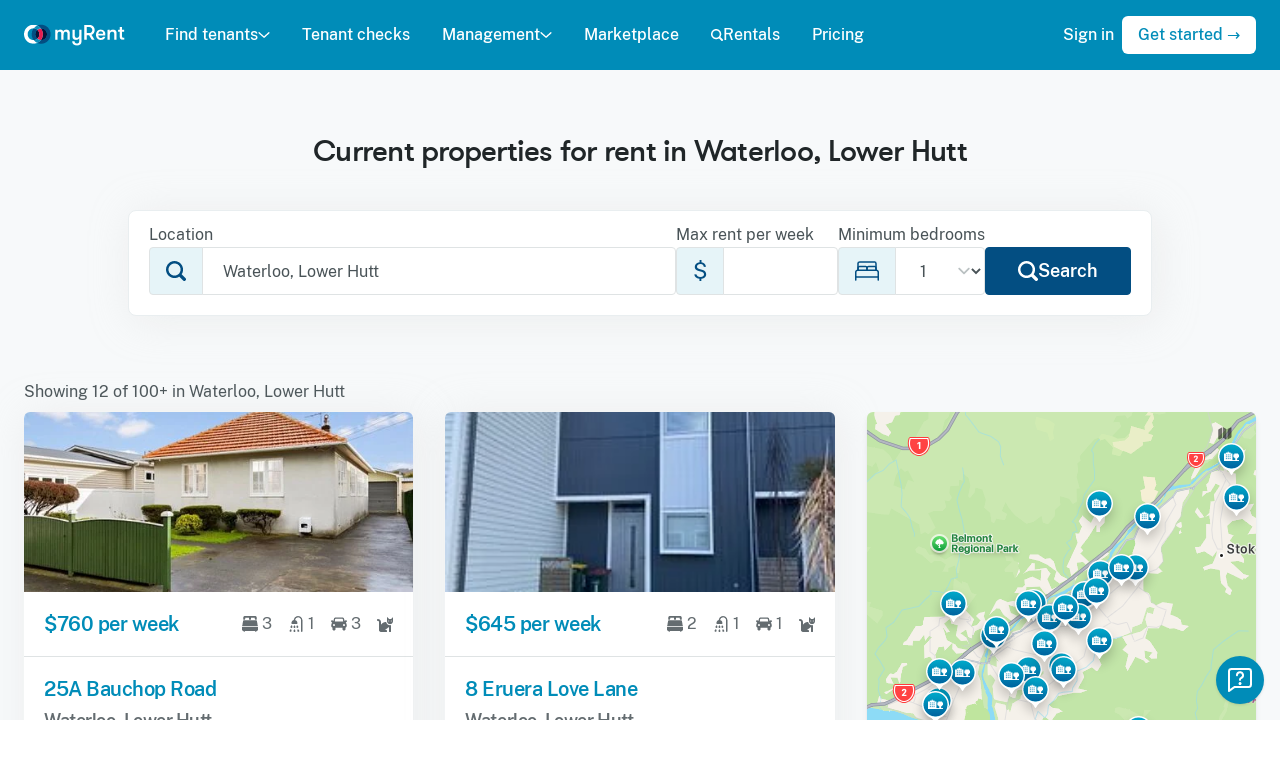

--- FILE ---
content_type: image/svg+xml
request_url: https://cdn.myrent.co.nz/assets/logos/myrent-light-383e5be45791229e1fb8388d8802a418fb8bd93dbea87526133d30e05efe1f68.svg
body_size: 1398
content:
<svg width="115" height="24" viewBox="0 0 115 24" xmlns="http://www.w3.org/2000/svg" xmlns:xlink="http://www.w3.org/1999/xlink"><defs><path id="a" d="M0 21.812V.076h21.556v21.736H0z"/><path id="c" d="M7.603.156v14.747H.183V.156h7.42z"/></defs><g fill="none" fill-rule="evenodd"><g transform="translate(0 .191)"><mask id="b" fill="#fff"><use xlink:href="#a"/></mask><path d="M10.778 21.812C4.835 21.812 0 16.936 0 10.943 0 4.951 4.835.076 10.778.076c5.943 0 10.778 4.875 10.778 10.867 0 5.993-4.835 10.869-10.778 10.869m0-17.578c-3.67 0-6.654 3.01-6.654 6.71s2.985 6.71 6.654 6.71c3.67 0 6.655-3.01 6.655-6.71s-2.986-6.71-6.655-6.71" fill="#FFF" mask="url(#b)"/></g><path d="M15.136 6.068a6.72 6.72 0 0 0-2.296 5.066c0 2.021.89 3.836 2.296 5.067a6.72 6.72 0 0 0 2.297-5.067 6.72 6.72 0 0 0-2.297-5.066m4.358-1.643c-.08 0-.16.001-.24.004a10.874 10.874 0 0 1 2.302 6.705c0 2.528-.86 4.858-2.302 6.706.08.003.16.004.24.004 3.67 0 6.654-3.01 6.654-6.71s-2.984-6.71-6.654-6.71" fill="#091338"/><path d="M19.255 4.43a6.595 6.595 0 0 0-4.119 1.638 6.719 6.719 0 0 1 2.297 5.067 6.72 6.72 0 0 1-2.297 5.066 6.596 6.596 0 0 0 4.118 1.64 10.872 10.872 0 0 0 2.302-6.706c0-2.528-.86-4.858-2.301-6.706" fill="#E71D50"/><path d="M11.018 4.43a10.873 10.873 0 0 0-2.302 6.705c0 2.528.86 4.857 2.302 6.705a6.599 6.599 0 0 0 4.118-1.639 6.72 6.72 0 0 1-2.296-5.066c0-2.021.89-3.836 2.296-5.067a6.595 6.595 0 0 0-4.118-1.639m4.118-3.234a10.851 10.851 0 0 1 4.119 3.234c.08-.003.16-.004.24-.004 3.669 0 6.653 3.01 6.653 6.71 0 3.699-2.984 6.71-6.654 6.71a6.5 6.5 0 0 1-.24-.005 10.858 10.858 0 0 1-4.118 3.234c1.333.597 2.808.929 4.358.929 5.944 0 10.778-4.876 10.778-10.868C30.272 5.14 25.438.267 19.494.267c-1.55 0-3.025.332-4.358.928z" fill="#034E82"/><path d="M15.136 16.201a6.597 6.597 0 0 1-4.118 1.639 10.85 10.85 0 0 0 4.118 3.234 10.85 10.85 0 0 0 4.118-3.234 6.593 6.593 0 0 1-4.118-1.639m0-15.006a10.847 10.847 0 0 0-4.118 3.234 6.596 6.596 0 0 1 4.118 1.639 6.596 6.596 0 0 1 4.119-1.639 10.843 10.843 0 0 0-4.119-3.234" fill="#0B8DB9"/><path d="M48.078 5.85c-1.575 0-2.887.866-3.412 1.997C44.19 6.74 43.187 5.85 41.16 5.85c-1.455 0-2.624.818-3.101 1.853V6.139h-2.342a.26.26 0 0 0-.26.26v10.95h2.602v-5.701c0-2.67 1.073-3.488 2.386-3.488 1.455 0 2.028 1.106 2.028 2.886v6.303h2.6v-5.701c0-2.67 1.026-3.488 2.338-3.488 1.455 0 2.075 1.13 2.075 2.91v6.279h2.6v-7.097c0-2.092-.667-4.402-4.007-4.402M63.079 6.09a.26.26 0 0 0-.258.26v5.538c0 1.925-.859 3.392-2.672 3.392-1.86 0-2.41-1.467-2.41-3.392V6.091h-2.341a.26.26 0 0 0-.258.261v6.402c0 1.54.166 2.478.715 3.32.62.938 1.742 1.516 3.34 1.516 1.646 0 2.934-.65 3.626-1.853v3.256c0 2.093-1.121 2.67-2.72 2.67-1.36 0-2.504-.793-2.624-2.405h-2.624c.024 1.54.596 2.694 1.527 3.464.93.77 2.218 1.154 3.697 1.154v.048c1.718 0 3.054-.408 3.96-1.226.908-.818 1.384-2.045 1.384-3.705V6.091H63.08zM92.57 10.902c0-2.863-2.266-5.052-5.152-5.052-3.508 0-5.488 2.526-5.488 5.894 0 3.296 1.813 5.894 5.559 5.894 2.839 0 4.676-1.732 4.986-3.657h-2.624c-.31.794-.883 1.468-2.362 1.468-2.171 0-2.863-1.3-2.982-2.911h7.944c.12-.721.12-1.251.12-1.636zm-8.063-.313c0-1.828 1.24-2.766 2.839-2.766 1.574 0 2.695 1.058 2.695 2.766h-5.534z" fill="#FFF"/><g transform="translate(106.843 2.591)"><mask id="d" fill="#fff"><use xlink:href="#c"/></mask><path d="M6.291 12.545c-1.026 0-1.622-.24-1.622-2.19V5.738h2.553V3.548H4.669V.156H2.326a.26.26 0 0 0-.257.258v3.134H.44a.26.26 0 0 0-.256.259v1.93h1.885v5.22c0 3.777 2.338 3.946 3.602 3.946.763 0 1.527-.073 1.932-.145v-2.31a9.834 9.834 0 0 1-1.312.097" fill="#FFF" mask="url(#d)"/></g><path d="M80.403 6.404c0-3.175-2.313-5.894-5.892-5.894H68.78a.26.26 0 0 0-.257.259v16.58h2.743v-5.052h2.744l3.054 5.052h3.125l-3.316-5.484c2.195-.915 3.53-3.056 3.53-5.461M74.511 9.82h-3.245V2.988h3.245c1.909 0 3.149 1.564 3.149 3.416 0 1.852-1.24 3.416-3.15 3.416M104.618 7.366c-.62-.938-1.742-1.516-3.34-1.516-1.646 0-2.935.65-3.626 1.853V6.139h-2.345a.26.26 0 0 0-.256.255v10.955h2.6v-5.797c0-1.925.86-3.392 2.673-3.392 1.86 0 2.41 1.467 2.41 3.392v5.797h2.6v-6.664c0-1.54-.167-2.477-.716-3.32" fill="#FFF"/></g></svg>

--- FILE ---
content_type: image/svg+xml
request_url: https://cdn.myrent.co.nz/assets/logos/google-play-store-a73c9141697f757aba19e0f4f77a1748a8a10e816cc2491be1a4565d43559e3b.svg
body_size: 1613
content:
<svg width="135" height="40" fill="none" xmlns="http://www.w3.org/2000/svg"><path d="M130 0H5a5 5 0 0 0-5 5v30a5 5 0 0 0 5 5h125a5 5 0 0 0 5-5V5a5 5 0 0 0-5-5Z" fill="#fff"/><path d="M130 .8a4.2 4.2 0 0 1 4.2 4.2v30a4.198 4.198 0 0 1-4.2 4.2H5A4.2 4.2 0 0 1 .8 35V5A4.2 4.2 0 0 1 5 .8h125Zm0-.8H5a5 5 0 0 0-5 5v30a5 5 0 0 0 5 5h125a5.002 5.002 0 0 0 5-5V5a5.002 5.002 0 0 0-5-5Z" fill="#000"/><path d="M47.42 10.24a2.72 2.72 0 0 1-.75 2 2.9 2.9 0 0 1-2.2.88 3 3 0 0 1-2.21-.9 3 3 0 0 1-.91-2.22 3 3 0 0 1 .91-2.23 3.16 3.16 0 0 1 3.44-.65c.36.148.682.377.94.67l-.53.53a2 2 0 0 0-1.64-.72 2.32 2.32 0 0 0-2.33 2.4 2.36 2.36 0 0 0 4 1.73 1.93 1.93 0 0 0 .51-1.22h-2.18v-.72h2.91c.022.149.036.3.04.45ZM52 7.74h-2.7v1.9h2.46v.72H49.3v1.9H52V13h-3.48V7H52v.74ZM55.28 13h-.77V7.74h-1.68V7H57v.74h-1.72V13ZM59.94 13V7h.77v6h-.77ZM64.13 13h-.77V7.74h-1.68V7h4.12v.74h-1.67V13ZM73.61 12.22a3.108 3.108 0 0 1-4.4 0 3 3 0 0 1-.88-2.22 3 3 0 0 1 .88-2.22 2.93 2.93 0 0 1 2.2-.91 3 3 0 0 1 2.2.91 3.071 3.071 0 0 1 .88 2.22 3 3 0 0 1-.88 2.22Zm-3.83-.5a2.29 2.29 0 0 0 3.77-.792 2.36 2.36 0 0 0 .16-.928A2.36 2.36 0 0 0 73 8.28a2.29 2.29 0 0 0-3.26 0 2.36 2.36 0 0 0-.63 1.72 2.36 2.36 0 0 0 .67 1.72ZM75.58 13V7h.93l2.92 4.67V7h.77v6h-.8l-3.05-4.89V13h-.77ZM68.14 21.75A4.26 4.26 0 1 0 72.41 26a4.19 4.19 0 0 0-4.27-4.25Zm0 6.83a2.579 2.579 0 0 1-.753-5.09A2.58 2.58 0 0 1 70.54 26a2.46 2.46 0 0 1-2.4 2.58Zm-9.32-6.83A4.26 4.26 0 1 0 63.09 26a4.19 4.19 0 0 0-4.27-4.25Zm0 6.83a2.579 2.579 0 0 1-.753-5.09A2.58 2.58 0 0 1 61.22 26a2.46 2.46 0 0 1-2.4 2.58Zm-11.08-5.52v1.8h4.32a3.77 3.77 0 0 1-1 2.27 4.418 4.418 0 0 1-3.34 1.32 4.8 4.8 0 0 1 0-9.6A4.64 4.64 0 0 1 51 20.14l1.27-1.27a6.301 6.301 0 0 0-4.53-1.82 6.611 6.611 0 1 0 0 13.21 6.07 6.07 0 0 0 4.61-1.85 6 6 0 0 0 1.56-4.23 6.265 6.265 0 0 0-.09-1.12h-6.08Zm45.31 1.4a4 4 0 0 0-3.64-2.71 4.001 4.001 0 0 0-4 4.25 4.23 4.23 0 0 0 7.76 2.37l-1.45-1a2.41 2.41 0 0 1-2.09 1.17 2.15 2.15 0 0 1-2.06-1.29l5.69-2.35-.21-.44Zm-5.8 1.42a2.328 2.328 0 0 1 2.23-2.48 1.641 1.641 0 0 1 1.57.9l-3.8 1.58ZM82.63 30h1.87V17.5h-1.87V30Zm-3.06-7.3h-.07a2.94 2.94 0 0 0-2.24-.95 4.26 4.26 0 0 0 0 8.51 2.88 2.88 0 0 0 2.24-1h.07v.61c0 1.63-.87 2.5-2.27 2.5a2.36 2.36 0 0 1-2.15-1.51l-1.62.67a4 4 0 0 0 3.77 2.52c2.19 0 4-1.29 4-4.43V22h-1.73v.7Zm-2.15 5.88a2.58 2.58 0 0 1 0-5.15A2.393 2.393 0 0 1 79.7 26a2.381 2.381 0 0 1-2.28 2.58Zm24.39-11.08h-4.48V30h1.87v-4.74h2.61a3.89 3.89 0 1 0 0-7.76Zm0 6H99.2v-4.26h2.65a2.138 2.138 0 0 1 1.513 3.653 2.138 2.138 0 0 1-1.513.627l-.04-.02Zm11.54-1.79a3.49 3.49 0 0 0-3.33 1.91l1.65.69a1.783 1.783 0 0 1 1.71-.91 1.802 1.802 0 0 1 2 1.61v.12a4.181 4.181 0 0 0-1.95-.48c-1.78 0-3.6 1-3.6 2.82a2.899 2.899 0 0 0 .973 2.034 2.88 2.88 0 0 0 2.137.716 2.649 2.649 0 0 0 2.38-1.22h.06v1h1.8v-4.81c0-2.19-1.66-3.46-3.79-3.46l-.04-.02Zm-.23 6.85c-.61 0-1.46-.31-1.46-1.06 0-1 1.06-1.34 2-1.34a3.321 3.321 0 0 1 1.7.42 2.26 2.26 0 0 1-2.2 2l-.04-.02ZM123.74 22l-2.14 5.42h-.06L119.32 22h-2l3.33 7.58-1.9 4.21h2L125.82 22h-2.08Zm-16.8 8h1.86V17.5h-1.86V30Z" fill="#000"/><path d="M10.44 7.54a2 2 0 0 0-.44 1.4v22.12a1.94 1.94 0 0 0 .47 1.4l.07.08L22.9 20.15v-.3L10.51 7.47l-.07.07Z" fill="url(#a)"/><path d="m27 24.28-4.1-4.13v-.3l4.1-4.13.09.06L32 18.56c1.4.79 1.4 2.09 0 2.89l-4.89 2.78-.11.05Z" fill="url(#b)"/><path d="M27.12 24.22 22.9 20 10.44 32.46a1.62 1.62 0 0 0 2.07.07l14.61-8.31Z" fill="url(#c)"/><path d="m27.12 15.78-14.61-8.3a1.61 1.61 0 0 0-2.07.06L22.9 20l4.22-4.22Z" fill="url(#d)"/><path opacity=".2" d="m27 24.13-14.49 8.25a1.66 1.66 0 0 1-2 0l-.07.07.07.08a1.66 1.66 0 0 0 2 0l14.61-8.31-.12-.09Z" fill="#000"/><path opacity=".12" d="M10.44 32.32a2 2 0 0 1-.44-1.41v.15a1.94 1.94 0 0 0 .47 1.4l.07-.07-.1-.07ZM32 21.3l-5 2.83.09.09L32 21.44A1.75 1.75 0 0 0 33.06 20 1.86 1.86 0 0 1 32 21.3Z" fill="#000"/><path opacity=".25" d="M12.51 7.62 32 18.7a1.86 1.86 0 0 1 1.06 1.3A1.75 1.75 0 0 0 32 18.56L12.51 7.48C11.12 6.68 10 7.34 10 8.94v.15c0-1.6 1.12-2.26 2.51-1.47Z" fill="#fff"/><defs><linearGradient id="a" x1="21.8" y1="8.71" x2="5.02" y2="25.5" gradientUnits="userSpaceOnUse"><stop stop-color="#00A0FF"/><stop offset=".01" stop-color="#00A1FF"/><stop offset=".26" stop-color="#00BEFF"/><stop offset=".51" stop-color="#00D2FF"/><stop offset=".76" stop-color="#00DFFF"/><stop offset="1" stop-color="#00E3FF"/></linearGradient><linearGradient id="b" x1="33.83" y1="20.01" x2="9.64" y2="20.01" gradientUnits="userSpaceOnUse"><stop stop-color="#FFE000"/><stop offset=".41" stop-color="#FFBD00"/><stop offset=".78" stop-color="orange"/><stop offset="1" stop-color="#FF9C00"/></linearGradient><linearGradient id="c" x1="24.83" y1="22.3" x2="2.07" y2="45.06" gradientUnits="userSpaceOnUse"><stop stop-color="#FF3A44"/><stop offset="1" stop-color="#C31162"/></linearGradient><linearGradient id="d" x1="7.3" y1=".18" x2="17.46" y2="10.34" gradientUnits="userSpaceOnUse"><stop stop-color="#32A071"/><stop offset=".07" stop-color="#2DA771"/><stop offset=".48" stop-color="#15CF74"/><stop offset=".8" stop-color="#06E775"/><stop offset="1" stop-color="#00F076"/></linearGradient></defs></svg>